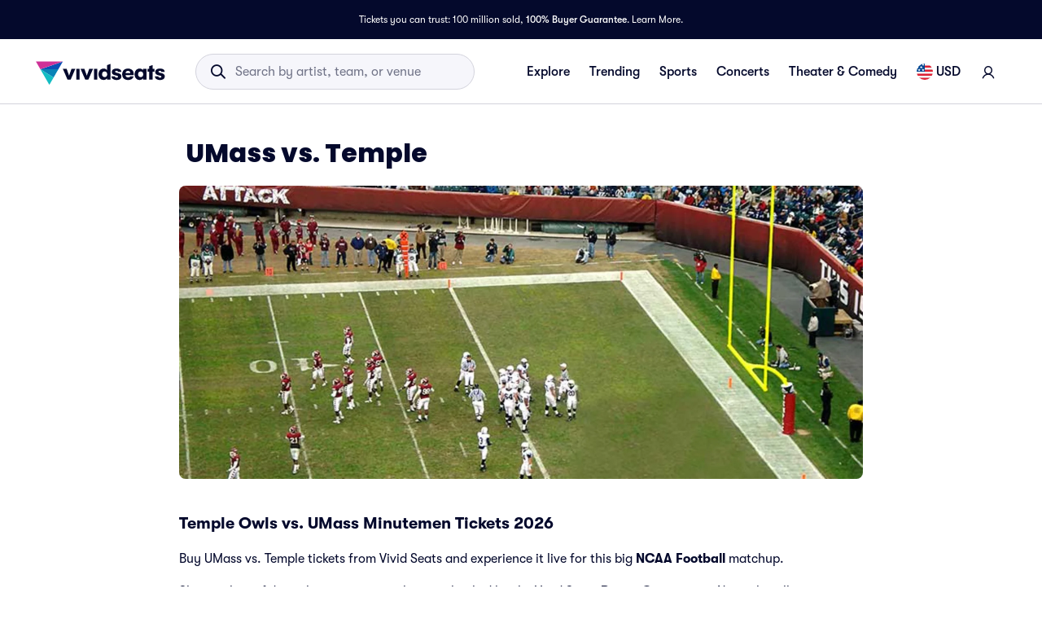

--- FILE ---
content_type: application/javascript
request_url: https://www.vividseats.com/athena-assets/1fdefec7/prod/next-assets/_next/static/chunks/5288-97da6ad99fb63355.js
body_size: 8005
content:
(self.webpackChunk_N_E=self.webpackChunk_N_E||[]).push([[5288],{1043:e=>{e.exports={htmlToReactContainer:"styles_htmlToReactContainer__konnB",block:"styles_block__h8fUL"}},3505:e=>{e.exports={filterBarContainer:"styles_filterBarContainer__fX2ya",isSticky:"styles_isSticky__XlGIf",resetButton:"styles_resetButton___8DAd",divider:"styles_divider__cqWIb"}},4812:(e,t,r)=>{"use strict";r.d(t,{A:()=>i});var a=r(35881),n=r(56532),i=(0,a.Mz)(function(e){return e},function(e){var t=e.article,r=e.lookupData,a=e.shouldFormatPrice,i=e.currency,s=e.locale;return(0,n.k)(t,r,a,i,s)})},10324:(e,t,r)=>{"use strict";r.d(t,{Ay:()=>a.Ay});var a=r(42590)},14171:(e,t,r)=>{"use strict";r.d(t,{A:()=>C});var a=r(37876),n=r(14232),i=r(54255),s=r(19267),o=r(15039),l=r.n(o),c=r(77328),d=r.n(c),u=r(89099),m=r(24659),h=r(47587),p=r(62323),v=r(14616),y=r(29322),g={Halsey:"/hero/event/concerts/40546-halsey/halsey-motion-tickets-1.mp4",SZA:"/hero/event/concerts/40165-sza/sza-tickets-motion-1.mp4","Kendrick Lamar":"/hero/event/concerts/25626-kendrick-lamar/kendrick-lamar-tickets-motion-2.mp4","Backstreet Boys":"/hero/event/concerts/56-backstreet-boys/backstreet-boys-tickets-motion-1.mp4"},f={Halsey:"",SZA:"https://media.vsstatic.com/image/upload/hero/event/concerts/40165-sza/sza-tickets-still-1.jpg","Kendrick Lamar":"https://media.vsstatic.com/image/upload/hero/event/concerts/25626-kendrick-lamar/kendrick-lamar-tickets-still-1.jpg","Backstreet Boys":"https://media.vsstatic.com/image/upload/hero/event/concerts/56-backstreet-boys/backstreet-boys-tickets-still-1.jpg "},x=r(26819),_=r(50821),b=r(50641),A=r(38499),k=r.n(A);let C=function(e){var t,r,o=e.performerName,c=e.mobileImageUrl,A=e.desktopImageUrl,C=e.externalImageMidPathKey,j=e.externalImageFilePath,P=e.additionalClassNames,w=e.fadeOptions,S=void 0===w?{mobile:!1,desktop:!1}:w,I=e.children,W=e.externalImageAlt,M=e.defaultImageDimensions,B=e.additionalImgContainerClassName,T=(0,u.useRouter)(),N=(0,m.P)(),R=(0,x.D)(),D=R.CLOUDINARY_ASSET_URL,L=R.CDN_ASSET_URL,H=(0,n.useCallback)(function(e){return(0,h.jp)(e,D,L)},[L,D]),O=(0,i.A)("@media screen and (max-width: 450px)"),E=(0,_.C$)(),F=(0,i.A)("@media screen and (max-width: 1023px)"),U=(0,_.eO)(),z=(0,n.useMemo)(function(){return O?"small":E?"mobile":F?"tablet":U?"desktop":void 0},[O,E,F,U]),Y={width:(null==M?void 0:M.width)||840,height:(null==M?void 0:M.height)||360},G=g[o];f[o];var Q=null==j?void 0:j.split("."),K=(G?G.split(".").pop():null==Q?void 0:Q[Q.length-1])||"",$=["mp4","webm"].includes(K),q=!!G||$||"gif"===K,J=(0,n.useMemo)(function(){return(0,b.W)(D,q?G:null!=j?j:"",Y.width,Y.height,q)},[D,Y.height,Y.width,j,q,G]),Z=l()(k().card,P),V=function(e){return J&&N&&$?(0,a.jsx)(p.A,{children:(0,a.jsxs)("video",{preload:"none","data-testid":"video-wrapper",playsInline:!0,autoPlay:!0,muted:!0,loop:!0,children:[O&&(0,a.jsx)("source",{src:(0,b.W)(D,G,450,137,q),type:"video/".concat(K)}),E&&(0,a.jsx)("source",{src:(0,b.W)(D,G,768,224,q),type:"video/".concat(K)}),F&&(0,a.jsx)("source",{src:(0,b.W)(D,G,1024,288,q),type:"video/".concat(K)}),U&&(0,a.jsx)("source",{src:(0,b.W)(D,G,Y.width,Y.height,q),style:{display:"block",height:Y.height,width:Y.width},type:"video/".concat(K)}),(0,a.jsx)("track",{kind:"captions",label:W})]},"".concat(J,"-").concat(T.asPath,"-").concat(z))}):(0,a.jsxs)("picture",{"data-testid":"picture-wrapper",children:[(0,a.jsx)("source",{srcSet:(0,b.W)(D,q&&N?G:null!=j?j:"",450,137),media:"(max-width: 450px)"}),(0,a.jsx)("source",{srcSet:(0,b.W)(D,q&&N?G:null!=j?j:"",768,224),media:"(max-width: 767px)"}),(0,a.jsx)("source",{srcSet:(0,b.W)(D,q&&N?G:null!=j?j:"",1024,288),media:"(max-width: 1023px)"}),(0,a.jsx)("source",{srcSet:(0,b.W)(D,q&&N?G:null!=j?j:"",Y.width,Y.height),media:"(min-width: 1023px)"}),e]},"".concat(J,"-").concat(T.asPath,"}"))},X=function(e){return(0,a.jsx)(s.CardImage,{fade:e.fade,lazyLoadingEnabled:!1,mobileImage:H(null!=c?c:""),desktopImage:H(null!=A?A:""),imgContainerClassName:l()(k().imgContainer,B),imageWrapperComponent:function(e){return V(e)}})},ee=S.mobile,et=S.desktop,er=X({fade:ee,cloudinaryAssetUrl:D,cdnAssetUrl:L}),ea=X({fade:et,cloudinaryAssetUrl:D,cdnAssetUrl:L}),en=(t=H(J||""),r=V((0,a.jsx)("img",{src:t,alt:W||"Header Image",className:l()(k().imgContainer,B),width:Y.width,height:Y.height,fetchPriority:"high",loading:"eager","data-testid":"test-external-image"})),(0,a.jsx)("div",{"data-testid":"card-image",children:r}));return(0,a.jsxs)(a.Fragment,{children:[(c||A||J)&&(0,a.jsx)(d(),{children:J?(0,a.jsx)("link",{rel:"preload",href:H(J),as:"image",fetchPriority:"high","data-testid":"external-image-preload-link"},"important-hero-image-external"):(0,a.jsxs)(a.Fragment,{children:[(0,a.jsx)("link",{rel:"preload",href:H(c||A||""),as:"image",fetchPriority:"high","data-testid":"mobile-image-preload-link",media:"(max-width: ".concat(v.rYs.breakpoint.tablet-1,"px)")},"important-hero-image-mobile"),(0,a.jsx)("link",{rel:"preload",href:H(A||c||""),as:"image",fetchPriority:"high","data-testid":"desktop-image-preload-link",media:"(min-width: ".concat(v.rYs.breakpoint.tablet,"px)")},"important-hero-image-desktop")]})}),(0,a.jsxs)(s.Card,{className:Z,"data-testid":"".concat(C.toLowerCase(),"-hero"),roundedSize:"base",children:[J?(0,a.jsx)(y.A,{className:k().externalImgWrapper,children:en}):(0,a.jsxs)(a.Fragment,{children:[(0,a.jsx)(y.A,{className:k().onlyShowOnMobileSmall,"data-testid":"mobile-container",children:er}),(0,a.jsx)(y.A,{className:k().onlyShowOnWiderThanMobileSmall,"data-testid":"desktop-container",children:ea})]}),I]})]})}},16747:(e,t,r)=>{"use strict";r.d(t,{E:()=>c});var a=r(45526),n=r(25437),i=r(36627),s=r(77657),o=r(52725),l=r(31814),c=function(e,t){var r;return(0,l.D)((r={},(0,a._)(r,o.z.WSUSER_ID,{article:e}),(0,a._)(r,n.H.WSUSER_ID,{article:t?e:void 0}),(0,a._)(r,i.J.WSUSER_ID,{article:t?e:void 0}),(0,a._)(r,s.j.WSUSER_ID,{article:t?e:void 0}),r))}},20073:(e,t,r)=>{"use strict";r.d(t,{Ay:()=>v,e_:()=>h,hQ:()=>p});var a=r(16927),n=r(65699),i=r(4902),s=r(37876),o=r(14232),l=r(97211),c=r(94896),d=(0,o.createContext)({state:{},selectors:{categoryParams:void 0,category:void 0}}),u=d.Provider,m=function(e){var t=e.categoryId,r=(0,n._)(e,["categoryId"]);return{endpoint:"".concat(c.rW,"/").concat(t),params:r}},h=function(e){var t=e.children,r=e.initialParams,a=e.initialProps,n=(0,o.useMemo)(function(){return m(r)},[r]),i=n.endpoint,c=n.params,d=(0,l.IT)({endpoint:i,params:c,initialData:null==a?void 0:a.data}),h=d.fetching,p=d.data,v=d.error,y=(0,o.useMemo)(function(){return{state:{fetching:h,data:p,error:v},selectors:{categoryParams:r,category:p}}},[r,h,p,v]);return(0,s.jsx)(u,{value:y,children:t})},p=function(e,t){return(0,a._)(function(){var r,a,n;return(0,i.YH)(this,function(i){switch(i.label){case 0:return a=(r=m(e)).endpoint,n=r.params,[4,(0,l.v4)(a)(n,t)];case 1:return[2,i.sent()]}})})()};let v=d},22011:(e,t,r)=>{"use strict";r.d(t,{A:()=>C});var a=r(45526),n=r(20294),i=r(37876),s=r(14232),o=r(19267),l=r(15039),c=r.n(l),d=r(89099),u=r(96826),m=r(37712),h=r(29322),p=r(38290),v=r(69416),y=r(66112),g=r(85938),f=r(19260),x=r(50185),_=r(74005),b=r(3505),A=r.n(b),k=function(e,t){var r=e.className,l=e.containerClassName,b=e.children,k=e.isSticky,C=e.withReset,j=e.hideWhenNoResults,P=e.customFilterReset,w=(0,s.useContext)(m.Ay),S=w.dispatch.onFilterResetAction,I=w.selectors,W=I.hasFiltersApplied,M=I.hasFiltersAppliedMatchupPage,B=I.hasFiltersAppliedGeoPage,T=I.productions,N=(0,s.useContext)(u.Ay).selectors.tab,R=(0,y.c)(),D=(0,d.useRouter)().pathname,L=(0,n._)((0,f.ZD)(),1)[0],H=(0,g.Br)(),O=(0,_.e6)(D)?M:(0,_.t0)(D)&&""!==N?B:W;if(!O&&0===T.length&&j)return null;var E=c()(A().filterBarContainer,l,(0,a._)({},A().isSticky,k));return(0,i.jsx)(h.A,{className:r,flexGrow:1,children:L?(0,i.jsxs)("div",{ref:t,className:E,"data-testid":"filter-bar-inner",children:[b,O&&(void 0===C||C)&&(0,i.jsx)(o.ButtonV2,{className:A().resetButton,onClick:function(){P?P():S(),(0,x.sx)("FilterUse","Clear All Filters Button Clicked")},importance:"text","data-testid":"btn-filter-bar-reset",children:(0,i.jsx)(v.A,{variant:"subtitle-md",children:R("Reset")})})]}):(0,i.jsx)("div",{className:E,"data-testid":"filter-bar-inner-loading",children:(0,i.jsx)(p.A,{variant:"rectangular",animation:"wave",width:80,height:"desktop"===H?40:32})})})};k.displayName="FilterBar";let C=(0,s.forwardRef)(k)},26754:(e,t,r)=>{"use strict";r.d(t,{A:()=>a.A});var a=r(14171)},28415:(e,t,r)=>{"use strict";r.d(t,{A:()=>a.A});var a=r(72583)},30782:(e,t,r)=>{"use strict";r.d(t,{A:()=>c});var a=r(37876);r(14232);var n=r(19267),i=r(48230),s=r.n(i),o=r(29322),l=r(69416);let c=function(e){var t=e.title,r=e.links;return(0,a.jsxs)(o.A,{"data-testid":"link-widget",children:[(0,a.jsx)(o.A,{marginBottom:1.5,children:(0,a.jsx)(l.A,{variant:"title-sm",children:t})}),(0,a.jsx)(l.A,{variant:"stepLabel",as:"div",children:r.map(function(e,t){var r=e.url,i=e.label;return(0,a.jsx)(o.A,{"data-testid":"widget-link",marginBottom:1.5,children:(0,a.jsx)(n.Link,{LinkComponent:s(),align:"left",importance:"text",size:"base",href:r,block:!0,inherit:!0,legacyBehavior:!0,muted:!0,children:i})},t)})})]})}},35935:(e,t,r)=>{"use strict";function a(e){var t=arguments.length>1&&void 0!==arguments[1]?arguments[1]:"",r=[],a=!0,n=!1,i=void 0;try{for(var s,o=e[Symbol.iterator]();!(a=(s=o.next()).done);a=!0){var l=s.value,c=l.id,d=l.name,u=l.webPath,m=l.organicUrl,h=u||m;h&&r.push({id:c,name:"".concat(d).concat(t),url:h})}}catch(e){n=!0,i=e}finally{try{a||null==o.return||o.return()}finally{if(n)throw i}}return r.sort(function(e,t){return e.name.toLowerCase().localeCompare(t.name.toLowerCase())}),r}function n(e){return e.map(function(e){return{url:e.url||"",label:e.name}})}r.d(t,{r:()=>a,y:()=>n})},38499:e=>{e.exports={card:"styles_card__xfvfH",imgContainer:"styles_imgContainer__KSA5e",externalImgWrapper:"styles_externalImgWrapper__hrqGn",onlyShowOnWiderThanMobileSmall:"styles_onlyShowOnWiderThanMobileSmall__jUC8N",onlyShowOnMobileSmall:"styles_onlyShowOnMobileSmall__v5E5v"}},38751:(e,t,r)=>{"use strict";r.d(t,{Ay:()=>a.Ay,e_:()=>a.e_});var a=r(20073)},42590:(e,t,r)=>{"use strict";r.d(t,{Ay:()=>u,Fe:()=>d});var a=r(37876),n=r(14232),i=r(97211),s=r(94896),o=(0,n.createContext)({state:{},selectors:{matchupPageParams:void 0,matchupPage:void 0}}),l=o.Provider,c=function(e){var t=e.performerOne,r=e.performerTwo;return{endpoint:"".concat(s.a4,"/").concat(t,"/").concat(r),params:{}}},d=function(e){var t=e.children,r=e.initialParams,s=e.initialProps,o=(0,n.useMemo)(function(){return c(r)},[r]),d=o.endpoint,u=o.params,m=(0,i.IT)({endpoint:d,params:u,initialData:null==s?void 0:s.data}),h=m.fetching,p=m.data,v=m.error,y=(0,n.useMemo)(function(){return{state:{fetching:h,data:p,error:v},selectors:{matchupPageParams:r,matchupPage:p}}},[r,h,p,v]);return(0,a.jsx)(l,{value:y,children:t})};let u=o},44308:(e,t,r)=>{"use strict";r.d(t,{A:()=>u});var a=r(67684),n=r(62701),i=r(37876),s=r(14232),o=r(81515),l=r(15076),c=r(37712),d=r(32229);let u=function(e){var t=e.pageImageUrl,r=e.pageImageThumbnailUrl,u=e.productionImageUrl,m=(0,s.useContext)(c.Ay).selectors.jsonLdProductions,h=(0,l.PD)().selectors[0]||{},p=(h||{}).name,v=((null==h?void 0:h.category)||{}).id,y=(d.tP[v]||{}).performerType,g=(0,s.useMemo)(function(){var e=m.map(function(e){return(0,n._)((0,a._)({},e),{image:u})});if(t){var i={"@context":"https://schema.org","@type":"imageObject",representativeOfPage:!0,about:{name:p,"@type":null!=y?y:void 0}};r&&(i.thumbnail=(0,n._)((0,a._)({},i),{url:r})),i.url=t,e.unshift(i)}return e},[m,t,r,u,p,y]);return(0,i.jsx)(o.A,{items:g})}},47185:(e,t,r)=>{"use strict";r.d(t,{A:()=>c});var a=r(37876),n=r(14232),i=r(95114),s=r(89984),o=r(10),l=(0,n.memo)(function(e){var t=e.article,r=e.shouldConvertH3ToH2;return(0,a.jsx)(a.Fragment,{children:t&&(0,a.jsx)(s.A,{html:t,shouldConvertH3ToH2:r})})});let c=function(e){var t=e.shouldConvertH3ToH2,r=(0,o.Y)().isEnglish,s=(0,n.useContext)(i.A).selectors.article;return r&&(0,a.jsx)(l,{article:s,shouldConvertH3ToH2:t})}},54535:e=>{e.exports={contentWrapperBox:"styles_contentWrapperBox__lTAms",topContent:"styles_topContent__x3jLc",mainContent:"styles_mainContent__B5z4J",rightRail:"styles_rightRail__AnMKg",contentWrapper:"styles_contentWrapper__NMaHV",sectionContainer:"styles_sectionContainer__mmdbG",sideBySideWrapper:"styles_sideBySideWrapper__NiPRQ",filterBarContainer:"styles_filterBarContainer___OAY2"}},55097:(e,t,r)=>{"use strict";r.d(t,{Ay:()=>u,jE:()=>d});var a=r(37876),n=r(14232),i=r(97211),s=r(14616),o=r(94896),l=(0,n.createContext)({state:{},selectors:{geo:void 0,tab:"",categoryId:void 0}}),c=l.Provider,d=function(e){var t=e.children,r=e.initialProps,l=e.initialParams,d=null==r?void 0:r.permalink,u=(0,i.IT)({endpoint:"".concat(o.h3,"/").concat(d),initialData:r,enabled:!!d}),m=u.fetching,h=u.data,p=u.error,v=l.tab,y=(0,n.useMemo)(function(){var e={geo:h,tab:v,categoryId:s.s_C[s.vOw[v]]};return{state:{fetching:m,data:h,error:p},selectors:e}},[h,p,m,v]);return(0,a.jsx)(c,{value:y,children:t})};let u=l},57649:(e,t,r)=>{"use strict";r.d(t,{Ay:()=>a.Ay,W2:()=>a.W2,hQ:()=>a.hQ});var a=r(15076)},60214:(e,t,r)=>{"use strict";r.d(t,{A:()=>c});var a=r(37876),n=r(14232),i=r(28415),s=r(37712),o=r(89181),l=r(29814);let c=function(e){var t=e.title,r=e.categoryId,c=e.customOnFilterResetAction,d=(0,n.useContext)(s.Ay),u=d.state,m=d.selectors,h=m.params,p=m.filterMappers,v=d.dispatch.onFilterResetAction;return(0,a.jsx)(s.l1,{initialParams:h,initialProps:u,filterMappers:p,analyticsSubIds:[l.t5.MainProductionList],children:(0,a.jsx)(o.x,{children:(0,a.jsx)(i.A,{title:t,withDivider:!1,categoryId:r,customOnFilterResetAction:null!=c?c:v})})})}},78579:(e,t,r)=>{"use strict";r.d(t,{E$:()=>y,Ay:()=>f,hQ:()=>g});var a=r(16927),n=r(65699),i=r(4902),s=r(37876),o=r(14232),l=r(97211),c=r(94896),d=r(35881),u=r(14616),m=(0,d.Mz)(function(e){var t;return null==(t=e.data)?void 0:t.categoryId},function(e){return e?[{url:u.wRH[e],title:u.kup[e]}]:[]}),h=(0,o.createContext)({state:{},selectors:{subCategoryParams:void 0,subCategory:void 0,breadcrumbs:[]}}),p=h.Provider,v=function(e){var t=e.categoryId,r=(0,n._)(e,["categoryId"]);return{endpoint:"".concat(c.rW,"/").concat(t,"/search-subcategory"),params:r}},y=function(e){var t=e.children,r=e.initialParams,a=e.initialProps,n=(0,o.useMemo)(function(){return v(r)},[r]),i=n.endpoint,c=n.params,d=(0,l.IT)({endpoint:i,params:c,initialData:null==a?void 0:a.data}),u=d.fetching,h=d.data,y=d.error,g=(0,o.useMemo)(function(){var e={fetching:u,data:h,error:y},t={subCategoryParams:r,subCategory:e.data,breadcrumbs:m(e)};return{state:e,selectors:t}},[r,u,h,y]);return(0,s.jsx)(p,{value:g,children:t})},g=function(e,t){return(0,a._)(function(){var r,a,n;return(0,i.YH)(this,function(i){switch(i.label){case 0:return a=(r=v(e)).endpoint,n=r.params,[4,(0,l.v4)(a)(n,t)];case 1:return[2,i.sent()]}})})()};let f=h},81515:(e,t,r)=>{"use strict";r.d(t,{A:()=>l});var a=r(37876);r(14232);var n=r(77328),i=r.n(n),s=r(24659),o=r(32229);let l=function(e){var t=e.items,r=void 0===t?o.sW:t;return(0,s.P)()?(0,a.jsx)(i(),{children:r.map(function(e,t){return(0,a.jsx)("script",{type:"application/ld+json",dangerouslySetInnerHTML:{__html:JSON.stringify(e,null,"	")}},"".concat(t,"-").concat(e["@type"]))})}):null}},87854:(e,t,r)=>{"use strict";r.d(t,{Ay:()=>a.Ay,E$:()=>a.E$});var a=r(78579)},89984:(e,t,r)=>{"use strict";r.d(t,{A:()=>b});var a=r(67684),n=r(62701),i=r(65699),s=r(85993),o=r(37876),l=r(14232),c=r(54142),d=r(86649),u=r(11944),m=r.n(u),h=["br","hr","style"],p=(0,s._)(["h1","h2","h3","h4"]).concat((0,s._)(["bold","strong","b"]),(0,s._)(["p","small","label","em","i"])),v=r(1043),y=r.n(v),g=["itemScope","itemType","itemProp"],f=g.map(function(e){return e.toLowerCase()}),x={h1:"title-lg",h2:"title-md",h3:"title-sm",h4:"title-sm",p:"body-regular",small:"small-regular",label:"body-regular",em:"body-regular",i:"body-regular",strong:"body-medium",b:"body-medium",bold:"body-medium"},_={ADD_TAGS:["meta","link","style"],ADD_ATTR:["content"].concat((0,s._)(f))};let b=function(e){var t=e.html,r=e.shouldConvertH3ToH2,s=void 0!==r&&r,u=(0,i._)(e,["html","shouldConvertH3ToH2"]),v=(0,l.useMemo)(function(){return{transform:function(e,t){var r=e.props,d=e.type,u=e.key,m=("attribs"in t?t:{}).attribs,v=void 0===m?{}:m;if(Object.keys(v).length&&f.forEach(function(e,t){var r=v[e];delete v[e],v[g[t]]=""===r?"true":r}),d&&"string"==typeof d){var _=(0,n._)((0,a._)({},r),{key:null!=u?u:d+Math.random()}),b=r.children;if(h.includes(d)){var A=_.key,k=(0,i._)(_,["key"]);return(0,o.jsx)("span",(0,a._)({className:y().block},k),A)}if(!p.includes(d))return(0,l.createElement)(d,_,b);var C=_.key,j=(0,i._)(_,["key"]),P=s&&"h3"===d?"h2":d,w=x[P]||"body-regular";return(0,o.jsx)(c.A,(0,n._)((0,a._)({component:P,variant:w},j),{children:b}),C)}return e}}},[s]),b=m().sanitize(t,_),A=(0,d.Ay)(b,v);return(0,o.jsx)("div",(0,n._)((0,a._)({className:y().htmlToReactContainer},u),{children:A}))}},93271:(e,t,r)=>{"use strict";r.d(t,{mm:()=>g,Ay:()=>x,hQ:()=>f});var a=r(16927),n=r(4902),i=r(37876),s=r(14232),o=r(97211),l=r(14616),c=r(94896),d=r(19260),u=r(35881),m=r(27796),h=(0,u.Mz)([function(e){return e.data},function(e,t){return t}],function(e,t){return(null==e?void 0:e.category)?(0,m.r)(e.category,t):[]}),p=(0,s.createContext)(l.pqY),v=p.Provider,y=function(e){var t=e.id;return{endpoint:"".concat(c.FL,"/").concat(t),params:{}}},g=function(e){var t=e.children,r=e.initialParams,a=e.initialProps,n=(0,d.bw)(),l=(0,s.useMemo)(function(){return y(r)},[r]),c=l.endpoint,u=l.params,m=(0,o.IT)({endpoint:c,params:u,initialData:null==a?void 0:a.data}),p=m.fetching,g=m.data,f=m.error,x=(0,s.useMemo)(function(){var e={fetching:p,data:g,error:f},t={customPage:g,breadcrumbs:h(e,n),id:r.id};return{state:e,selectors:t}},[p,g,f,n,r.id]);return(0,i.jsx)(v,{value:x,children:t})},f=function(e,t){return(0,a._)(function(){var r,a,i;return(0,n.YH)(this,function(n){switch(n.label){case 0:return a=(r=y(e)).endpoint,i=r.params,[4,(0,o.v4)(a)(i,t)];case 1:return[2,n.sent()]}})})()};let x=p},95114:(e,t,r)=>{"use strict";r.d(t,{$:()=>x,A:()=>g});var a=r(37876),n=r(14232),i=r(16747),s=r(38751),o=r(93271),l=r(10324),c=r(57649),d=r(52335),u=r(37712),m=r(87854),h=r(10),p=r(23070),v=r(54382),y=r(4812),g=(0,n.createContext)({selectors:{article:""}}),f=g.Provider,x=function(e){var t,r,g=e.children,x=e.article,_=e.shouldFormatPrice,b=e.shouldRetainOriginalContent,A=(0,n.useContext)(c.Ay).selectors[0];A&&0===Object.keys(A).length&&(A=void 0);var k=null==(t=(0,n.useContext)(u.Ay).state.data)?void 0:t.items,C=(0,n.useContext)(d.Ay).selectors.productionDetails,j=(0,n.useContext)(s.Ay).selectors.category,P=(0,n.useContext)(m.Ay).selectors.subCategory,w=(0,n.useContext)(l.Ay).selectors.matchupPage,S=(0,n.useContext)(o.Ay).selectors.customPage,I=(0,n.useContext)(v.Ay).selectors.selectedCurrency,W=(0,h.Y)().genericLocale,M=I||p.OS,B=null==(r=(0,i.E)(x,b))?void 0:r.article;return(0,a.jsx)(f,{value:{selectors:{article:(0,y.A)({article:B,lookupData:{performer:A,productions:k,productionDetails:C,category:j,subCategory:P,matchupPage:w,customPage:S},shouldFormatPrice:_,currency:M,locale:W})}},children:g})}},96826:(e,t,r)=>{"use strict";r.d(t,{Ay:()=>a.Ay,jE:()=>a.jE});var a=r(55097)},98069:(e,t,r)=>{"use strict";r.d(t,{A:()=>o});var a=r(37876);r(14232);var n=r(19267),i=r(30782),s=r(35935);let o=function(e){var t=e.title,r=e.variant,o=e.links,l=void 0===o?[]:o;switch(void 0===r?"LinkBank":r){case"LinkBank":return(0,a.jsx)(n.LinkBank,{title:t,links:l,numberOfColumns:2});case"LinkWidget":var c=(0,s.y)(l);return(0,a.jsx)(i.A,{title:t,links:c})}}}}]);
//# sourceMappingURL=5288-97da6ad99fb63355.js.map